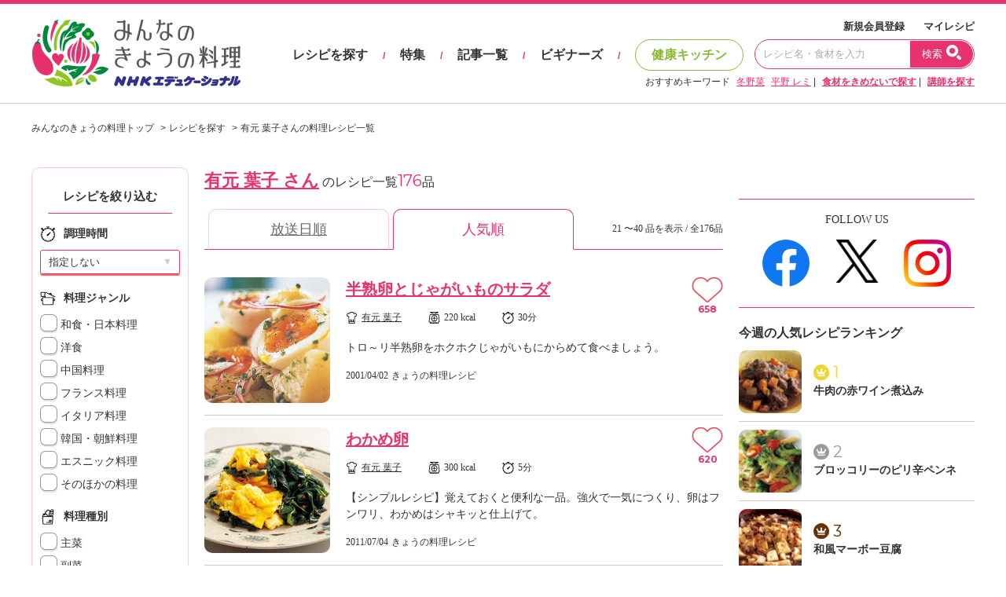

--- FILE ---
content_type: text/html; charset=UTF-8
request_url: https://www.kyounoryouri.jp/teacher/recipe/329?&pg=2
body_size: 13836
content:
<!DOCTYPE html>
<html lang="ja">
<head>
	<meta http-equiv="X-UA-Compatible" content="IE=edge,chrome=1">
<meta charset="UTF-8">
<meta name="viewport" content="width=1200">
<link href="/shared/css/main.css?_=20240819" rel="stylesheet">
<link rel="icon" type="image/vnd.microsoft.icon" href="/shared/img/common/favicon.ico"/>
<link rel="apple-touch-icon" href="/shared/img/common/touch-icon-192x192.png">
<script src="https://code.jquery.com/jquery-3.6.1.min.js"></script>
<link rel="stylesheet" href="/shared/js/lib/swiper-bundle.min.css" />
<script src="/shared/js/lib/swiper-bundle.min.js"></script>
<script src="//cdn.jsdelivr.net/npm/sweetalert2@11"></script>
<script type="text/javascript" src="/shared/src/script/script.js?_=20240806"></script>
<script type="text/javascript">
	var tkn_name = 'csrf_test_name';
	var tkn_val = 'e07bc82cff7b0215b554c443de4921e0';
</script>
<script type="text/javascript">
	window._taboola = window._taboola || [];
	_taboola.push({article:'auto'});
	!function (e, f, u, i) {
		if (!document.getElementById(i)){
			e.async = 1;
			e.src = u;
			e.id = i;
			f.parentNode.insertBefore(e, f);
		}
	}(document.createElement('script'),
		document.getElementsByTagName('script')[0],
		'//cdn.taboola.com/libtrc/kyounoryouri/loader.js',
		'tb_loader_script');
	if(window.performance && typeof window.performance.mark == 'function')
	{window.performance.mark('tbl_ic');}
</script>
		<link rel="canonical" href="https://www.kyounoryouri.jp/teacher/recipe/329?&amp;pg=2">
<!-- Mieruca Optimize Tag -->
<script type="text/javascript" id="mierucaOptimizejs">
window.__optimizeid = window.__optimizeid || [];__optimizeid.push([1582321527]);
(function () {var fjs = document.createElement('script');fjs.type = 'text/javascript';
fjs.async = true;fjs.id = "fjssync";var timestamp = new Date;fjs.src = 'https://opt.mieru-ca.com/service/js/mieruca-optimize.js?v=' + timestamp.getTime();
var x = document.getElementsByTagName('script')[0];x.parentNode.insertBefore(fjs, x);})();
</script>
<!-- End Mieruca Optimize Tag -->	<title>(2ページ目)有元 葉子さんの料理レシピ一覧｜料理家レシピ満載【みんなのきょうの料理】NHK「きょうの料理」で放送のおいしい料理レシピをおとどけ！</title>
	<meta name="description" content="(2ページ目)NHK「きょうの料理」で放送された人気料理家のおいしいレシピや献立が探せる「みんなのきょうの料理」。本格レシピや簡単レシピ、健康レシピを便利に検索！料理ビギナー向けお助け動画も人気です。有元 葉子さんの料理レシピ一覧。">
	<meta name="keywords" content="料理レシピ,レシピ,料理,献立,NHKきょうの料理,みんなのきょうの料理,おいしいレシピ, 簡単レシピ, 時短料理, お弁当, 和食, 洋食, 中華料理, 韓国料理, イタリアン, レシピ動画, 料理ビギナー,有元 葉子 料理レシピ一覧">
	<meta property="og:title" content="(2ページ目)有元 葉子さんの料理レシピ一覧｜料理家レシピ満載【みんなのきょうの料理】NHK「きょうの料理」で放送のおいしい料理レシピをおとどけ！"/>
	<meta property="og:description" content="(2ページ目)NHK「きょうの料理」で放送された人気料理家のおいしいレシピや献立が探せる「みんなのきょうの料理」。本格レシピや簡単レシピ、健康レシピを便利に検索！料理ビギナー向けお助け動画も人気です。有元 葉子さんの料理レシピ一覧。"/>
	<meta property="og:image" content="https://www.kyounoryouri.jp/shared/img/common/og-image.jpg"/>
	<meta property="og:type" content="article"/>
	<meta property="og:site_name" content="みんなのきょうの料理"/>
	<meta property="og:url" content="https://www.kyounoryouri.jp/teacher/recipe/329?&amp;pg=2">
	<!-- FLUX head -->
<script async='async' src="https://flux-cdn.com/client/nhk-ed/flux_kyounoryouri_AS_TM_AT.min.js" type="text/javascript"></script>
<script type="text/javascript">
  var pbjs = pbjs || {};
  pbjs.que = pbjs.que || [];
</script>
<!-- /FLUX head -->
<!-- AdManager head -->
<script async='async' src='https://securepubads.g.doubleclick.net/tag/js/gpt.js'></script>
<script type="text/javascript">
  var googletag = googletag || {};
  googletag.cmd = googletag.cmd || [];
</script>
<!-- /AdManager head -->
<!-- Define callback function -->
<script type="text/javascript">
  var readyBids = {
      prebid: false,
      amazon: false,
      google: false
    };
  var failSafeTimeout = 3e3;
  // when both APS and Prebid have returned, initiate ad request
  var launchAdServer = function () {
      if (!readyBids.amazon || !readyBids.prebid) {
          return;
        }
      requestAdServer();
    };
  var requestAdServer = function () {
      if (!readyBids.google) {
          readyBids.google = true;
          googletag.cmd.push(function () {
              pbjs.que.push(function () {
                  pbjs.setTargetingForGPTAsync();
                });
              apstag.setDisplayBids();
              googletag.pubads().refresh();
            });
        }
    };
</script>
<!-- /Define callback function -->
<!-- Define Slot -->
<script type="text/javascript">
  googletag.cmd.push(function () {
      googletag.defineSlot('/180815892/minkyou.top_rectangle.or.canvasbannar', [[300, 600],[300, 250]], 'div-gpt-ad-1473753481249-0').addService(googletag.pubads());
      googletag.defineSlot('/180815892/minkyou.top_second_side', [300, 250], 'div-gpt-ad-1473753721175-0').addService(googletag.pubads());
      googletag.defineSlot('/180815892/minkyou.top_footer_side', [300, 250], 'div-gpt-ad-1475129175042-0').addService(googletag.pubads());
      googletag.defineSlot('/180815892/minkyo.skyscraper_banner', [160, 600], 'div-gpt-ad-1488870358638-0').addService(googletag.pubads());
      googletag.defineSlot('/180815892/kyounoryouri_アプリ紹介', [300, 250], 'div-gpt-ad-1497860738632-0').addService(googletag.pubads());
      
      googletag.pubads().enableSingleRequest();
      googletag.pubads().disableInitialLoad();
      googletag.enableServices();
      pbjs.que.push(function () {
          pbFlux.prebidBidder();
        });
    });
</script>
<!-- /Define Slot -->
<!-- APS head -->
<script type='text/javascript'>
//load the apstag.js library
!function(a9,a,p,s,t,A,g){if(a[a9])return;function q(c,r){a[a9]._Q.push([c,r])}a[a9]={init:function(){q("i",arguments)},fetchBids:function(){q("f",arguments)},setDisplayBids:function(){},targetingKeys:function(){return[]},_Q:[]};A=p.createElement(s);A.async=!0;A.src=t;g=p.getElementsByTagName(s)[0];g.parentNode.insertBefore(A,g)}("apstag",window,document,"script","//c.amazon-adsystem.com/aax2/apstag.js");
  apstag.init({
      pubID: '93268292-d92c-4f74-9863-4b4c0833cdfd',
      adServer: 'googletag',
      bidTimeout: 2e3
    });
  apstag.fetchBids({
      slots: [
          {
              slotID: 'div-gpt-ad-1473753481249-0',
              slotName: '/180815892/minkyou.top_rectangle.or.canvasbannar',
              sizes: [[300, 600], [300, 250]]
            },
          {
              slotID: 'div-gpt-ad-1473753721175-0',
              slotName: '/180815892/minkyou.top_second_side',
              sizes: [[300, 250]]
            },
          {
              slotID: 'div-gpt-ad-1475129175042-0',
              slotName: '/180815892/minkyou.top_footer_side',
              sizes: [[300, 250]]

            }
        ]
    }, function (bids) {
        googletag.cmd.push(function () {
            readyBids.amazon = true;
            launchAdServer();
          });
      });
</script>
<script type="text/javascript">
  // set failsafe timeout
  setTimeout(function () {
      requestAdServer();
    }, failSafeTimeout);
</script>
		<!-- Begin Mieruca Embed Code -->
<script type="text/javascript" id="mierucajs">
window.__fid = window.__fid || [];__fid.push([556856984]);
(function() {
function mieruca(){if(typeof window.__fjsld != "undefined") return; window.__fjsld = 1; var fjs = document.createElement('script'); fjs.type = 'text/javascript'; fjs.async = true; fjs.id = "fjssync"; var timestamp = new Date;fjs.src = ('https:' == document.location.protocol ? 'https' : 'http') + '://hm.mieru-ca.com/service/js/mieruca-hm.js?v='+ timestamp.getTime(); var x = document.getElementsByTagName('script')[0]; x.parentNode.insertBefore(fjs, x); };
setTimeout(mieruca, 500); document.readyState != "complete" ? (window.attachEvent ? window.attachEvent("onload", mieruca) : window.addEventListener("load", mieruca, false)) : mieruca();
})();
</script>
<!-- End Mieruca Embed Code -->
	</head>
	<body class="pc_detail">
<div id="fb-root"></div>
<script type="text/javascript">(function(d, s, id) {
  var js, fjs = d.getElementsByTagName(s)[0];
  if (d.getElementById(id)) return;
  js = d.createElement(s); js.id = id;
  js.src = "//connect.facebook.net/ja_JP/sdk.js#xfbml=1&version=v2.7";
  fjs.parentNode.insertBefore(js, fjs);
}(document, 'script', 'facebook-jssdk'));</script>
  <!-- Global site tag (gtag.js) - Google Analytics -->
  <script async src="https://www.googletagmanager.com/gtag/js?id=G-TH1LHB0MDH"></script>
  <script>
    window.dataLayer = window.dataLayer || [];
    function gtag(){dataLayer.push(arguments);}
    gtag('js', new Date());

    gtag('config', 'G-TH1LHB0MDH');
  </script>

















<header>
	<div id="header">
		<div class="header-main">
			<div class="header-logo">
								<div class="logo"><a href="/">おいしいレシピを見つけよう。NHKエデュケーショナル「みんなのきょうの料理」</a></div>
							</div>
			<div class="header-navi">
				<div class="navi-top">
					<a href="/login">新規会員登録</a>
					<a href="/action/login">マイレシピ</a>
				</div>
				<div class="navi-main">
					<a href="/recipe" class="navi" data-exec-expandmenu>レシピを探す</a>
					<span class="separate">/</span>
					<a href="/contents/feature_list" class="navi">特集</a>
					<span class="separate">/</span>
					<a href="/contents/post_list" class="navi">記事一覧</a>
					<span class="separate">/</span>
					<a href="/contents/beginners" class="navi">ビギナーズ</a>
					<span class="separate">/</span>
					<a href="/kenko" class="navi health">健康キッチン</a>
					<div class="input">
						<form action="/search/recipe" method="get">
							<input type="text" placeholder="レシピ名・食材を入力" value="" name="keyword">
							<button type="submit">
								<span class="txt">検索</span>
								<span class="ico"></span>
							</button>
						</form>
					</div>
				</div>
				<div class="navi-bottom">
					<span class="label">おすすめキーワード</span>
										<a href="/search/recipe?keyword=冬野菜" class="a-line">冬野菜</a>
										<a href="/teacher/detail/312" class="a-line">平野 レミ</a>
										| <a href="/search/recipe" class="a-line"><strong>食材をきめないで探す</strong></a>
					| <a href="/teacher" class="a-line"><strong>講師を探す</strong></a>
				</div>

			</div>
		</div>
	</div><!-- #header -->
</header>


<div id="container">
	<div class="breadcrumbs">
		<ol itemscope="" itemtype="http://schema.org/BreadcrumbList">
			<li itemprop="itemListElement" itemscope="" itemtype="http://schema.org/ListItem"><a itemprop="item"
																								 href="/"><span
						itemprop="name">みんなのきょうの料理トップ</span></a>
				<meta itemprop="position" content="1">
			</li>
			<li itemprop="itemListElement" itemscope="" itemtype="http://schema.org/ListItem"><a itemprop="item"
																								 href="/teacher"><span
						itemprop="name">レシピを探す</span></a>
				<meta itemprop="position" content="2">
			</li>
			<li itemprop="itemListElement" itemscope="" itemtype="http://schema.org/ListItem"><a itemprop="item"
																								 href=""><span
						itemprop="name">有元 葉子さんの料理レシピ一覧</span></a>
				<meta itemprop="position" content="3">
			</li>
		</ol>
	</div><!-- /.breadcrumbs -->
	<div id="main-row">
		<div id="main-col">


			<div class="recipe--sort-row">
				<div class="recipe--sort-ctrl">
	<div class="recipe--sort-box">
		<div class="recipe--sort-ttl">
			<h4 class="ttl">レシピを絞り込む</h4>
		</div>
		<form action="/teacher/recipe/329" id="recipeform" method="GET" accept-charset="utf-8">
				<div class="recipe--sort-formset">
			<div class="recipe--sort-subttl">
				<h5 class="ttl ttl-time">調理時間</h5>
			</div>
			<div class="recipe--sort-formctrl">
				<div class="def-c-select full">
					<select name="timeclass">
						<option value="0" selected>指定しない</option>
						<option value="1" >15分以内</option>
						<option value="2" >30分以内</option>
						<option value="3" >1時間未満</option>
						<option value="4" >1時間以上</option>
					</select>
					<span class="arrow">▼</span>
				</div>
			</div>
		</div>
		<div class="recipe--sort-formset">
			<div class="recipe--sort-subttl">
				<h5 class="ttl ttl-genre">料理ジャンル</h5>
			</div>
			<div class="recipe--sort-formctrl">
				<div class="check-block">
					<label class="c-check">
						<input type="checkbox" name="genre[]" value="1" >
							和食・日本料理
					</label>
				</div>
				<div class="check-block">
					<label class="c-check">
						<input type="checkbox" name="genre[]" value="2" >
							洋食
					</label>
				</div>
				<div class="check-block">
					<label class="c-check">
						<input type="checkbox" name="genre[]" value="3" >
							中国料理
					</label>
				</div>
				<div class="check-block">
					<label class="c-check">
						<input type="checkbox" name="genre[]" value="8" >
							フランス料理
					</label>
				</div>
				<div class="check-block">
					<label class="c-check">
						<input type="checkbox" name="genre[]" value="7" >
							イタリア料理
					</label>
				</div>
				<div class="check-block">
					<label class="c-check">
						<input type="checkbox" name="genre[]" value="4" >
							韓国・朝鮮料理
					</label>
				</div>
				<div class="check-block">
					<label class="c-check">
						<input type="checkbox" name="genre[]" value="5" >
							エスニック料理
					</label>
				</div>
				<div class="check-block">
					<label class="c-check">
						<input type="checkbox" name="genre[]" value="6" >
							そのほかの料理
					</label>
				</div>
			</div>
		</div>
		<div class="recipe--sort-formset">
			<div class="recipe--sort-subttl">
				<h5 class="ttl ttl-category">料理種別</h5>
			</div>
			<div class="recipe--sort-formctrl">
				<div class="check-block">
					<label class="c-check">
						<input type="checkbox" name="cate[]" value="2" >
							主菜
					</label>
				</div>
				<div class="check-block">
					<label class="c-check">
						<input type="checkbox" name="cate[]" value="3" >
							副菜
					</label>
				</div>
				<div class="check-block">
					<label class="c-check">
						<input type="checkbox" name="cate[]" value="4" >
							ご飯もの・丼
					</label>
				</div>
				<div class="check-block">
					<label class="c-check">
						<input type="checkbox" name="cate[]" value="5" >
							汁物・スープ
					</label>
				</div>
				<div class="check-block">
					<label class="c-check">
						<input type="checkbox" name="cate[]" value="6" >
							お菓子・デザート・パン
					</label>
				</div>
				<div class="check-block">
					<label class="c-check">
						<input type="checkbox" name="cate[]" value="7" >
							保存食・常備菜
					</label>
				</div>
				<div class="check-block">
					<label class="c-check">
						<input type="checkbox" name="cate[]" value="8" >
							めん・パスタ
					</label>
				</div>
				<div class="check-block">
					<label class="c-check">
						<input type="checkbox" name="cate[]" value="9" >
							弁当
					</label>
				</div>
			</div>
		</div>
					<div class="recipe--sort-formset">
				<div class="recipe--sort-subttl">
					<h5 class="ttl ttl-calorie">カロリー</h5>
				</div>
				<div class="recipe--sort-formctrl" data-rangeselect>
					<div class="def-c-select thin">
						<select name="calorie_min" data-rangeselect-lower>
							<option value="0"
									data-rangeselect-val="0" selected>下限なし
							</option>
							<option value="1"
									data-rangeselect-val="100" >
								100kcal以上
							</option>
							<option value="2"
									data-rangeselect-val="500" >
								500kcal以上
							</option>
							<option value="3"
									data-rangeselect-val="800" >
								800kcal以上
							</option>
						</select>
						<span class="arrow">▼</span>
					</div>
					<div class="select-separate">〜</div>
					<div class="def-c-select thin">
						<select name="calorie_max"" data-rangeselect-upper>
						<option value="1"
								data-rangeselect-val="99" >
							100kcal未満
						</option>
						<option value="2"
								data-rangeselect-val="499" >
							500kcal未満
						</option>
						<option value="3"
								data-rangeselect-val="799" >
							800kcal未満
						</option>
						<option value="0"
								data-rangeselect-val="50000" selected>上限なし
						</option>
						</select>
						<span class="arrow">▼</span>
					</div>
				</div>
			</div>
		
					<div class="recipe--sort-formset">
				<div class="recipe--sort-subttl">
					<h5 class="ttl ttl-type">レシピの種類</h5>
				</div>
				<div class="recipe--sort-formctrl">
					<!-- きょうの料理レシピ -->
					<div class="check-block">
						<label class="c-check">
							<input type="checkbox" name="kind[]"
								value="1" >
							きょうの料理						</label>
					</div>

					<!-- きょうの料理ビギナーズレシピ -->
					<div class="check-block">
						<label class="c-check multi">
							<input type="checkbox" name="kind[]"
								 value="2" >
							きょうの料理ビギナーズ						</label>
					</div>

					<!-- スペシャルレシピ -->
					<div class="check-block">
						<label class="c-check">
															<input type="checkbox" name="kind[]"
									value="4" >
														みんなのきょうの料理						</label>
					</div>

					<!-- きょうの健康レシピ -->
					<div class="check-block">
						<label class="c-check">
							<input type="checkbox" name="kind[]"
								value="3" >
							きょうの健康						</label>
					</div>

					<!-- 平野レミの早わざレシピ！ -->
					<div class="check-block">
						<label class="c-check">
							<input type="checkbox" name="kind[]"
								value="40" >
							平野レミの早わざレシピ！						</label>
					</div>

					<!-- グレーテルのかまど -->
					<div class="check-block">
						<label class="c-check">
							<input type="checkbox" name="kind[]" value="7" >
							グレーテルのかまど						</label>
					</div>

				</div>
			</div>
		
					<div class="recipe--sort-formset">
				<div class="recipe--sort-subttl">
					<h5 class="ttl ttl-program">放送日</h5>
				</div>
				<div class="recipe--sort-formctrl">
					<div class="def-c-select full">
						<select name="year">
							<option value="">年を選択</option>
							<option value="2005" >それ以前</option>
															<option value="2006" >2006年
								</option>
															<option value="2007" >2007年
								</option>
															<option value="2008" >2008年
								</option>
															<option value="2009" >2009年
								</option>
															<option value="2010" >2010年
								</option>
															<option value="2011" >2011年
								</option>
															<option value="2012" >2012年
								</option>
															<option value="2013" >2013年
								</option>
															<option value="2014" >2014年
								</option>
															<option value="2015" >2015年
								</option>
															<option value="2016" >2016年
								</option>
															<option value="2017" >2017年
								</option>
															<option value="2018" >2018年
								</option>
															<option value="2019" >2019年
								</option>
															<option value="2020" >2020年
								</option>
															<option value="2021" >2021年
								</option>
															<option value="2022" >2022年
								</option>
															<option value="2023" >2023年
								</option>
															<option value="2024" >2024年
								</option>
															<option value="2025" >2025年
								</option>
															<option value="2026" >2026年
								</option>
													</select>
						<span class="arrow">▼</span>
					</div>
				</div>
				<div class="recipe--sort-formctrl">
					<div class="def-c-select full">
						<select name="month">
							<option value="">月を選択</option>
							<option value="1" >1月</option>
							<option value="2" >2月</option>
							<option value="3" >3月</option>
							<option value="4" >4月</option>
							<option value="5" >5月</option>
							<option value="6" >6月</option>
							<option value="7" >7月</option>
							<option value="8" >8月</option>
							<option value="9" >9月</option>
							<option value="10" >10月</option>
							<option value="11" >11月</option>
							<option value="12" >12月</option>
						</select>
						<span class="arrow">▼</span>
					</div>
				</div>
			</div>
				<div class="recipe--sort-submit">
			<button type="submit" class="btn btn-block btn-3d inverse">この条件で検索する</button>
			<div class="reset-link">
									<a href="/search/recipe" class="a-line">条件リセット</a>
							</div>
		</div>
								</form>					<div class="recipe--sort-ttl">
				<h4 class="ttl">講師名で検索</h4>
			</div>
			<div class="recipe--sort-link">
				<a href="/teacher" class="a-line">最近、番組に出演した<br>講師＆レシピ</a>
			</div>
			<div class="recipe--sort-subttl">
				<h5 class="ttl ttl-creator">講師名</h5>
			</div>
			<div class="recipe--sort-namematrix">
										<div class="row">
										<a href="/teacher/search?kana=1" class="col a-line">あ</a>
															<a href="/teacher/search?kana=2" class="col a-line">か</a>
															<a href="/teacher/search?kana=3" class="col a-line">さ</a>
															<a href="/teacher/search?kana=4" class="col a-line">た</a>
															<a href="/teacher/search?kana=5" class="col a-line">な</a>
										</div>
															<div class="row">
										<a href="/teacher/search?kana=6" class="col a-line">は</a>
															<a href="/teacher/search?kana=7" class="col a-line">ま</a>
															<a href="/teacher/search?kana=8" class="col a-line">や</a>
															<a href="/teacher/search?kana=9" class="col a-line">ら</a>
															<a href="/teacher/search?kana=10" class="col a-line">わ</a>
										</div>
												</div>
			</div>
		<div class="recipe--sort-banner">
		<!-- /180815892/minkyo.skyscraper_banner -->
		<div id='div-gpt-ad-1488870358638-0' style='height:600px; width:160px;'>
			<script>
				googletag.cmd.push(function() { googletag.display('div-gpt-ad-1488870358638-0'); });
			</script>
		</div>
	</div>
</div>
				<div class="recipe--sort-value">


					<div class="recipe--category-list-heading">
						<div class="hd-ttl">
							<h1 class="ttl"><span class="name">有元 葉子 さん</span> のレシピ一覧<span
									class="num">176</span>品</h1>
						</div>
					</div>


					<div class="mk-tabset">
						<div class="mk-tab-tabs">
															<a href="/teacher/recipe/329?order_type=1"
								class="mk-tab">放送日順</a>
														<a href="/teacher/recipe/329?order_type=0"
							   class="mk-tab active">人気順</a>
							
							<span class="mk-tab-info">21								〜40								品を表示 / 全176品</span>
						</div>
						<div class="mk-tab-contents">
																								<div class="recipe--category-recipe"
										 data-url="/recipe/5355_半熟卵とじゃがいものサラダ.html">
										<div class="thumb"><img src="/upfile/r/l_1200896115_9913.jpg?bustcache=1356573814" data-outerfix-img
																alt="半熟卵とじゃがいものサラダ"></div>
										<div class="value">
											<div class="recipe-name"><a
													href="/recipe/5355_半熟卵とじゃがいものサラダ.html">半熟卵とじゃがいものサラダ</a>
											</div>
											<div class="recipe-set">
																									<span class="recipe recipe-creator"><a
															href="/teacher/detail/329"
															class="a-line">有元 葉子</a></span>
																																					<span class="recipe recipe-calorie">220														kcal</span>
																																					<span class="recipe recipe-time">30分</span>
																								<br>
																							</div>
											<p>トロ～リ半熟卵をホクホクじゃがいもにからめて食べましょう。</p>
											<div class="info-detail">
												<span class="static-date">2001/04/02</span>
												<span class="static-name">きょうの料理レシピ</span>
											</div>
											<div class="add-myrecipe">
																									<div class="heart"><span class="icon icon-heart-lg-off"></span>
													</div>
																								<div class="num">658</div>
											</div>
										</div>
									</div><!-- /.recipe--category-recipe -->
																	<div class="recipe--category-recipe"
										 data-url="/recipe/13615_わかめ卵.html">
										<div class="thumb"><img src="/upfile/r/new_s_13615_79160.jpg?bustcache=1528856851" data-outerfix-img
																alt="わかめ卵"></div>
										<div class="value">
											<div class="recipe-name"><a
													href="/recipe/13615_わかめ卵.html">わかめ卵</a>
											</div>
											<div class="recipe-set">
																									<span class="recipe recipe-creator"><a
															href="/teacher/detail/329"
															class="a-line">有元 葉子</a></span>
																																					<span class="recipe recipe-calorie">300														kcal</span>
																																					<span class="recipe recipe-time">5分</span>
																								<br>
																							</div>
											<p>【シンプルレシピ】覚えておくと便利な一品。強火で一気につくり、卵はフンワリ、わかめはシャキッと仕上げて。</p>
											<div class="info-detail">
												<span class="static-date">2011/07/04</span>
												<span class="static-name">きょうの料理レシピ</span>
											</div>
											<div class="add-myrecipe">
																									<div class="heart"><span class="icon icon-heart-lg-off"></span>
													</div>
																								<div class="num">620</div>
											</div>
										</div>
									</div><!-- /.recipe--category-recipe -->
																	<div class="recipe--category-recipe"
										 data-url="/recipe/12929_ミニトマトのマリネ.html">
										<div class="thumb"><img src="/upfile/r/new_s_12929_87080.jpg?bustcache=1528856536" data-outerfix-img
																alt="ミニトマトのマリネ"></div>
										<div class="value">
											<div class="recipe-name"><a
													href="/recipe/12929_ミニトマトのマリネ.html">ミニトマトのマリネ</a>
											</div>
											<div class="recipe-set">
																									<span class="recipe recipe-creator"><a
															href="/teacher/detail/329"
															class="a-line">有元 葉子</a></span>
																																					<span class="recipe recipe-calorie">90														kcal</span>
																																					<span class="recipe recipe-time">15分</span>
																								<br>
																							</div>
											<p>甘酸っぱい酢につけるだけででき上がり。つけたてはもちろん、時間がたって中まで味がしみたものも美味。</p>
											<div class="info-detail">
												<span class="static-date">2010/08/03</span>
												<span class="static-name">きょうの料理レシピ</span>
											</div>
											<div class="add-myrecipe">
																									<div class="heart"><span class="icon icon-heart-lg-off"></span>
													</div>
																								<div class="num">619</div>
											</div>
										</div>
									</div><!-- /.recipe--category-recipe -->
																	<div class="recipe--category-recipe"
										 data-url="/recipe/15219_ひじきのにんにく炒め.html">
										<div class="thumb"><img src="/upfile/r/new_s_15219_46983.jpg?bustcache=1528857235" data-outerfix-img
																alt="ひじきのにんにく炒め"></div>
										<div class="value">
											<div class="recipe-name"><a
													href="/recipe/15219_ひじきのにんにく炒め.html">ひじきのにんにく炒め</a>
											</div>
											<div class="recipe-set">
																									<span class="recipe recipe-creator"><a
															href="/teacher/detail/329"
															class="a-line">有元 葉子</a></span>
																																					<span class="recipe recipe-calorie">90														kcal</span>
																																					<span class="recipe recipe-time">25分</span>
																								<br>
																							</div>
											<p>オリーブ油でにんにく炒めにしておくと、利用範囲が広がります。程よい堅さに戻してサッと炒め、すぐにバットで冷ましましょう。食べごたえのある長ひじきがおすすめですよ。</p>
											<div class="info-detail">
												<span class="static-date">2012/04/09</span>
												<span class="static-name">きょうの料理レシピ</span>
											</div>
											<div class="add-myrecipe">
																									<div class="heart"><span class="icon icon-heart-lg-off"></span>
													</div>
																								<div class="num">584</div>
											</div>
										</div>
									</div><!-- /.recipe--category-recipe -->
																	<div class="recipe--category-recipe"
										 data-url="/recipe/42334_春キャベツと油揚げのしょうゆ炒め.html">
										<div class="thumb"><img src="/upfile/r/new_s_1518672812_1528.jpg?bustcache=1518672813" data-outerfix-img
																alt="春キャベツと油揚げのしょうゆ炒め"></div>
										<div class="value">
											<div class="recipe-name"><a
													href="/recipe/42334_春キャベツと油揚げのしょうゆ炒め.html">春キャベツと油揚げのしょうゆ炒め</a>
											</div>
											<div class="recipe-set">
																									<span class="recipe recipe-creator"><a
															href="/teacher/detail/329"
															class="a-line">有元 葉子</a></span>
																																					<span class="recipe recipe-calorie">130														kcal</span>
																																					<span class="recipe recipe-time">10分</span>
																								<br>
																							</div>
											<p>にんにくの香りを移した油でカリッと焼いた油揚げは、肉や魚介にも負けないおいしさ。豆板醤としょうゆで香ばしい風味をつけたところにキャベツを加えてサッと混ぜ、スピーディーに仕上げます。</p>
											<div class="info-detail">
												<span class="static-date">2018/03/05</span>
												<span class="static-name">きょうの料理レシピ</span>
											</div>
											<div class="add-myrecipe">
																									<div class="heart"><span class="icon icon-heart-lg-off"></span>
													</div>
																								<div class="num">579</div>
											</div>
										</div>
									</div><!-- /.recipe--category-recipe -->
																	<div class="recipe--category-recipe"
										 data-url="/recipe/13612_あじねぎ.html">
										<div class="thumb"><img src="/upfile/r/new_s_13612_49200.jpg?bustcache=1528856850" data-outerfix-img
																alt="あじねぎ"></div>
										<div class="value">
											<div class="recipe-name"><a
													href="/recipe/13612_あじねぎ.html">あじねぎ</a>
											</div>
											<div class="recipe-set">
																									<span class="recipe recipe-creator"><a
															href="/teacher/detail/329"
															class="a-line">有元 葉子</a></span>
																																					<span class="recipe recipe-calorie">230														kcal</span>
																																					<span class="recipe recipe-time">15分</span>
																								<br>
																							</div>
											<p>【夏のシンプルレシピ】あじのうまみがたっぷりしみ込んだねぎもおいしい！ご飯にぴったりの夏おかずです。</p>
											<div class="info-detail">
												<span class="static-date">2011/07/04</span>
												<span class="static-name">きょうの料理レシピ</span>
											</div>
											<div class="add-myrecipe">
																									<div class="heart"><span class="icon icon-heart-lg-off"></span>
													</div>
																								<div class="num">574</div>
											</div>
										</div>
									</div><!-- /.recipe--category-recipe -->
																	<div class="recipe--category-recipe"
										 data-url="/recipe/602264_切り干し大根と豚肉の炒め物.html">
										<div class="thumb"><img src="/upfile/r/rs_602264.jpg?bustcache=1650261024" data-outerfix-img
																alt="切り干し大根と豚肉の炒め物"></div>
										<div class="value">
											<div class="recipe-name"><a
													href="/recipe/602264_切り干し大根と豚肉の炒め物.html">切り干し大根と豚肉の炒め物</a>
											</div>
											<div class="recipe-set">
																									<span class="recipe recipe-creator"><a
															href="/teacher/detail/329"
															class="a-line">有元 葉子</a></span>
																																					<span class="recipe recipe-calorie">230														kcal</span>
																																					<span class="recipe recipe-time">10分</span>
																								<br>
																							</div>
											<p>豚肉のうまみと脂を吸った切り干し大根が絶品！素材が際立つシンプルな味つけに。</p>
											<div class="info-detail">
												<span class="static-date">2022/05/10</span>
												<span class="static-name">きょうの料理レシピ</span>
											</div>
											<div class="add-myrecipe">
																									<div class="heart"><span class="icon icon-heart-lg-off"></span>
													</div>
																								<div class="num">473</div>
											</div>
										</div>
									</div><!-- /.recipe--category-recipe -->
																	<div class="recipe--category-recipe"
										 data-url="/recipe/5548_ソーダブレッド.html">
										<div class="thumb"><img src="/upfile/r/l_1204176839_7912.jpg?bustcache=1356573814" data-outerfix-img
																alt="ソーダブレッド"></div>
										<div class="value">
											<div class="recipe-name"><a
													href="/recipe/5548_ソーダブレッド.html">ソーダブレッド</a>
											</div>
											<div class="recipe-set">
																									<span class="recipe recipe-creator"><a
															href="/teacher/detail/329"
															class="a-line">有元 葉子</a></span>
																																					<span class="recipe recipe-calorie">420														kcal</span>
																																					<span class="recipe recipe-time">60分</span>
																								<br>
																							</div>
											<p>アイルランドの家庭でつくられる素朴なパン。表面はビスケットのようにサックリで、中はしっとり柔らかです。</p>
											<div class="info-detail">
												<span class="static-date">2007/03/08</span>
												<span class="static-name">きょうの料理レシピ</span>
											</div>
											<div class="add-myrecipe">
																									<div class="heart"><span class="icon icon-heart-lg-off"></span>
													</div>
																								<div class="num">473</div>
											</div>
										</div>
									</div><!-- /.recipe--category-recipe -->
																	<div class="recipe--category-recipe"
										 data-url="/recipe/3360_ぶりのカルパッチョ.html">
										<div class="thumb"><img src="/upfile/r/2006020460141.jpg?bustcache=1356573809" data-outerfix-img
																alt="ぶりのカルパッチョ"></div>
										<div class="value">
											<div class="recipe-name"><a
													href="/recipe/3360_ぶりのカルパッチョ.html">ぶりのカルパッチョ</a>
											</div>
											<div class="recipe-set">
																									<span class="recipe recipe-creator"><a
															href="/teacher/detail/329"
															class="a-line">有元 葉子</a></span>
																																					<span class="recipe recipe-calorie">270														kcal</span>
																																					<span class="recipe recipe-time">10分</span>
																								<br>
																							</div>
											<p>脂のよくのった寒ぶりをごくシンプルに味わいます。赤たまねぎのちょっとツンとくる辛みがさわやか。</p>
											<div class="info-detail">
												<span class="static-date">2006/01/30</span>
												<span class="static-name">きょうの料理レシピ</span>
											</div>
											<div class="add-myrecipe">
																									<div class="heart"><span class="icon icon-heart-lg-off"></span>
													</div>
																								<div class="num">463</div>
											</div>
										</div>
									</div><!-- /.recipe--category-recipe -->
																	<div class="recipe--category-recipe"
										 data-url="/recipe/603463_有元家の肉みそ.html">
										<div class="thumb"><img src="/upfile/r/rs_603463.jpg?bustcache=1681977066" data-outerfix-img
																alt="有元家の肉みそ"></div>
										<div class="value">
											<div class="recipe-name"><a
													href="/recipe/603463_有元家の肉みそ.html">有元家の肉みそ</a>
											</div>
											<div class="recipe-set">
																									<span class="recipe recipe-creator"><a
															href="/teacher/detail/329"
															class="a-line">有元 葉子</a></span>
																																					<span class="recipe recipe-calorie">1100														kcal</span>
																																					<span class="recipe recipe-time">25分</span>
																								<br>
																							</div>
											<p>甘さ控えめでみその風味がたった肉みそ。ひき肉を香ばしい香りがしてくるまでよく炒めてから、コトコト煮込んで味を含ませるのが、おいしさの秘けつです。</p>
											<div class="info-detail">
												<span class="static-date">2023/05/08</span>
												<span class="static-name">きょうの料理レシピ</span>
											</div>
											<div class="add-myrecipe">
																									<div class="heart"><span class="icon icon-heart-lg-off"></span>
													</div>
																								<div class="num">440</div>
											</div>
										</div>
									</div><!-- /.recipe--category-recipe -->
																	<div class="recipe--category-recipe"
										 data-url="/recipe/21704_パプリカチキングリル.html">
										<div class="thumb"><img src="/upfile/r/new_s_1488442067_960.jpg?bustcache=1488442068" data-outerfix-img
																alt="パプリカチキングリル"></div>
										<div class="value">
											<div class="recipe-name"><a
													href="/recipe/21704_パプリカチキングリル.html">パプリカチキングリル</a>
											</div>
											<div class="recipe-set">
																									<span class="recipe recipe-creator"><a
															href="/teacher/detail/329"
															class="a-line">有元 葉子</a></span>
																																					<span class="recipe recipe-calorie">350														kcal</span>
																																					<span class="recipe recipe-time">40分</span>
																								<br>
																							</div>
											<p>赤パプリカをペースト状にして鶏肉をマリネし、シンプルに焼いた一品です。</p>
											<div class="info-detail">
												<span class="static-date">2016/07/11</span>
												<span class="static-name">きょうの料理レシピ</span>
											</div>
											<div class="add-myrecipe">
																									<div class="heart"><span class="icon icon-heart-lg-off"></span>
													</div>
																								<div class="num">439</div>
											</div>
										</div>
									</div><!-- /.recipe--category-recipe -->
																	<div class="recipe--category-recipe"
										 data-url="/recipe/12281_れんこんの炒め煮.html">
										<div class="thumb"><img src="/upfile/r/rs_12281.jpg?bustcache=1637233647" data-outerfix-img
																alt="れんこんの炒め煮"></div>
										<div class="value">
											<div class="recipe-name"><a
													href="/recipe/12281_れんこんの炒め煮.html">れんこんの炒め煮</a>
											</div>
											<div class="recipe-set">
																									<span class="recipe recipe-creator"><a
															href="/teacher/detail/329"
															class="a-line">有元 葉子</a></span>
																																					<span class="recipe recipe-calorie">180														kcal</span>
																																					<span class="recipe recipe-time">15分</span>
																								<br>
																							</div>
											<p>縦に切ったれんこんは歯ごたえが楽しめます。しょうゆは控えめで、少し酸味をきかせると、おいしさが引き立ちます。</p>
											<div class="info-detail">
												<span class="static-date">2009/12/16</span>
												<span class="static-name">きょうの料理レシピ</span>
											</div>
											<div class="add-myrecipe">
																									<div class="heart"><span class="icon icon-heart-lg-off"></span>
													</div>
																								<div class="num">424</div>
											</div>
										</div>
									</div><!-- /.recipe--category-recipe -->
																	<div class="recipe--category-recipe"
										 data-url="/recipe/5373_ふきと油揚げの炒め煮.html">
										<div class="thumb"><img src="/upfile/r/l_1200904242_1956.jpg?bustcache=1356573814" data-outerfix-img
																alt="ふきと油揚げの炒め煮"></div>
										<div class="value">
											<div class="recipe-name"><a
													href="/recipe/5373_ふきと油揚げの炒め煮.html">ふきと油揚げの炒め煮</a>
											</div>
											<div class="recipe-set">
																									<span class="recipe recipe-creator"><a
															href="/teacher/detail/329"
															class="a-line">有元 葉子</a></span>
																																					<span class="recipe recipe-calorie">120														kcal</span>
																																					<span class="recipe recipe-time">10分</span>
																								<br>
																							</div>
											<p>ほろ苦く、シャキシャキしたふきのおかずは、はし休めにほっとする味です。</p>
											<div class="info-detail">
												<span class="static-date">2003/04/10</span>
												<span class="static-name">きょうの料理レシピ</span>
											</div>
											<div class="add-myrecipe">
																									<div class="heart"><span class="icon icon-heart-lg-off"></span>
													</div>
																								<div class="num">423</div>
											</div>
										</div>
									</div><!-- /.recipe--category-recipe -->
																	<div class="recipe--category-recipe"
										 data-url="/recipe/10990_野菜とツナのサンドイッチ.html">
										<div class="thumb"><img src="/upfile/r/new_s_1570500937_6902.jpg?bustcache=1570500937" data-outerfix-img
																alt="野菜とツナのサンドイッチ"></div>
										<div class="value">
											<div class="recipe-name"><a
													href="/recipe/10990_野菜とツナのサンドイッチ.html">野菜とツナのサンドイッチ</a>
											</div>
											<div class="recipe-set">
																									<span class="recipe recipe-creator"><a
															href="/teacher/detail/329"
															class="a-line">有元 葉子</a></span>
																																					<span class="recipe recipe-calorie">200														kcal</span>
																																					<span class="recipe recipe-time">30分</span>
																								<br>
																							</div>
											<p>基本を押さえれば、上手につくれます。ツナの代わりに卵ペーストをはさむのもおすすめ。</p>
											<div class="info-detail">
												<span class="static-date">2009/04/27</span>
												<span class="static-name">きょうの料理レシピ</span>
											</div>
											<div class="add-myrecipe">
																									<div class="heart"><span class="icon icon-heart-lg-off"></span>
													</div>
																								<div class="num">412</div>
											</div>
										</div>
									</div><!-- /.recipe--category-recipe -->
																	<div class="recipe--category-recipe"
										 data-url="/recipe/604471_菜の花のパスタ.html">
										<div class="thumb"><img src="/upfile/r/rs_604471.jpg?bustcache=1710734199" data-outerfix-img
																alt="菜の花のパスタ"></div>
										<div class="value">
											<div class="recipe-name"><a
													href="/recipe/604471_菜の花のパスタ.html">菜の花のパスタ</a>
											</div>
											<div class="recipe-set">
																									<span class="recipe recipe-creator"><a
															href="/teacher/detail/329"
															class="a-line">有元 葉子</a></span>
																																					<span class="recipe recipe-calorie">360														kcal</span>
																																					<span class="recipe recipe-time">20分</span>
																								<br>
																							</div>
											<p>菜の花のほろ苦さや力強い味わい、香りをそのまま閉じ込めたパスタ。手をかけすぎず、旬のおいしさを素直に楽しむ一皿です。</p>
											<div class="info-detail">
												<span class="static-date">2024/04/02</span>
												<span class="static-name">きょうの料理レシピ</span>
											</div>
											<div class="add-myrecipe">
																									<div class="heart"><span class="icon icon-heart-lg-off"></span>
													</div>
																								<div class="num">380</div>
											</div>
										</div>
									</div><!-- /.recipe--category-recipe -->
																	<div class="recipe--category-recipe"
										 data-url="/recipe/18020_栗きんとん.html">
										<div class="thumb"><img src="/upfile/r/new_s_18020_64322.jpg?bustcache=1528857701" data-outerfix-img
																alt="栗きんとん"></div>
										<div class="value">
											<div class="recipe-name"><a
													href="/recipe/18020_栗きんとん.html">栗きんとん</a>
											</div>
											<div class="recipe-set">
																									<span class="recipe recipe-creator"><a
															href="/teacher/detail/329"
															class="a-line">有元 葉子</a></span>
																																					<span class="recipe recipe-calorie">1490														kcal</span>
																																					<span class="recipe recipe-time">30分</span>
																								<br>
																							</div>
											<p>おせち料理の中でもひときわ鮮やかな、金塊のように黄金色に練り上げたきんとん。さつまいもの皮は惜しげなく厚めにむいてかりんとうにするという「お楽しみ」もあります。お正月ならずともおやつとしても使えるので、たっぷりつくって損はありませんよ！</p>
											<div class="info-detail">
												<span class="static-date">2012/12/10</span>
												<span class="static-name">きょうの料理レシピ</span>
											</div>
											<div class="add-myrecipe">
																									<div class="heart"><span class="icon icon-heart-lg-off"></span>
													</div>
																								<div class="num">376</div>
											</div>
										</div>
									</div><!-- /.recipe--category-recipe -->
																	<div class="recipe--category-recipe"
										 data-url="/recipe/12287_りんごかん.html">
										<div class="thumb"><img src="/upfile/r/l_1296098801_9609.jpg?bustcache=1356573826" data-outerfix-img
																alt="りんごかん"></div>
										<div class="value">
											<div class="recipe-name"><a
													href="/recipe/12287_りんごかん.html">りんごかん</a>
											</div>
											<div class="recipe-set">
																									<span class="recipe recipe-creator"><a
															href="/teacher/detail/329"
															class="a-line">有元 葉子</a></span>
																																					<span class="recipe recipe-calorie">530														kcal</span>
																																					<span class="recipe recipe-time">60分</span>
																								<br>
																							</div>
											<p>ほのかなピンク色でおせちを華やかに彩るデザート。甘酸っぱく、プルンとした食感で、あとを引くおいしさです。</p>
											<div class="info-detail">
												<span class="static-date">2009/12/16</span>
												<span class="static-name">きょうの料理レシピ</span>
											</div>
											<div class="add-myrecipe">
																									<div class="heart"><span class="icon icon-heart-lg-off"></span>
													</div>
																								<div class="num">373</div>
											</div>
										</div>
									</div><!-- /.recipe--category-recipe -->
																	<div class="recipe--category-recipe"
										 data-url="/recipe/3362_豚肉の土鍋蒸し.html">
										<div class="thumb"><img src="/upfile/r/2006020480141.jpg?bustcache=1356573809" data-outerfix-img
																alt="豚肉の土鍋蒸し"></div>
										<div class="value">
											<div class="recipe-name"><a
													href="/recipe/3362_豚肉の土鍋蒸し.html">豚肉の土鍋蒸し</a>
											</div>
											<div class="recipe-set">
																									<span class="recipe recipe-creator"><a
															href="/teacher/detail/329"
															class="a-line">有元 葉子</a></span>
																																					<span class="recipe recipe-calorie">250														kcal</span>
																																					<span class="recipe recipe-time">25分</span>
																								<br>
																							</div>
											<p>たっぷりの野菜も、蒸すことでかさが減って、たくさん食べられます。シンプルに食材のおいしさを味わえますよ。</p>
											<div class="info-detail">
												<span class="static-date">2006/01/31</span>
												<span class="static-name">きょうの料理レシピ</span>
											</div>
											<div class="add-myrecipe">
																									<div class="heart"><span class="icon icon-heart-lg-off"></span>
													</div>
																								<div class="num">368</div>
											</div>
										</div>
									</div><!-- /.recipe--category-recipe -->
																	<div class="recipe--category-recipe"
										 data-url="/recipe/15152_わかめのねぎしょうゆ炒め.html">
										<div class="thumb"><img src="/upfile/r/new_s_15152_76121.jpg?bustcache=1528857200" data-outerfix-img
																alt="わかめのねぎしょうゆ炒め"></div>
										<div class="value">
											<div class="recipe-name"><a
													href="/recipe/15152_わかめのねぎしょうゆ炒め.html">わかめのねぎしょうゆ炒め</a>
											</div>
											<div class="recipe-set">
																									<span class="recipe recipe-creator"><a
															href="/teacher/detail/329"
															class="a-line">有元 葉子</a></span>
																																					<span class="recipe recipe-calorie">160														kcal</span>
																																					<span class="recipe recipe-time">10分</span>
																								<br>
																							</div>
											<p>焼き目をつけたねぎにしょうゆをジュッと回しかけ、わかめをプラス！これだけで、ご飯のすすむおかずが簡単に出来上がり！</p>
											<div class="info-detail">
												<span class="static-date">2012/04/09</span>
												<span class="static-name">きょうの料理レシピ</span>
											</div>
											<div class="add-myrecipe">
																									<div class="heart"><span class="icon icon-heart-lg-off"></span>
													</div>
																								<div class="num">366</div>
											</div>
										</div>
									</div><!-- /.recipe--category-recipe -->
																	<div class="recipe--category-recipe"
										 data-url="/recipe/5370_菜の花とあじのレモンドレッシング.html">
										<div class="thumb"><img src="/upfile/r/l_1200901370_9316.jpg?bustcache=1356573814" data-outerfix-img
																alt="菜の花とあじのレモンドレッシング"></div>
										<div class="value">
											<div class="recipe-name"><a
													href="/recipe/5370_菜の花とあじのレモンドレッシング.html">菜の花とあじのレモンドレッシング</a>
											</div>
											<div class="recipe-set">
																									<span class="recipe recipe-creator"><a
															href="/teacher/detail/329"
															class="a-line">有元 葉子</a></span>
																																					<span class="recipe recipe-calorie">200														kcal</span>
																																					<span class="recipe recipe-time">25分</span>
																								<br>
																							</div>
											<p>菜の花とあじなら、レモンや粒マスタードと相性抜群。春の暖かい風を感じる日に、ぜひおすすめしたい一品です。</p>
											<div class="info-detail">
												<span class="static-date">2003/04/10</span>
												<span class="static-name">きょうの料理レシピ</span>
											</div>
											<div class="add-myrecipe">
																									<div class="heart"><span class="icon icon-heart-lg-off"></span>
													</div>
																								<div class="num">354</div>
											</div>
										</div>
									</div><!-- /.recipe--category-recipe -->
																<div class="mk-pagination">
<div class="mk-pagination-top">
<a href="https://www.kyounoryouri.jp/teacher/recipe/329?&pg=3" class="btn btn-3d t-pink">次の20件を表示</a>
</div>
<div class="mk-pagination-bot">
<a href="https://www.kyounoryouri.jp/teacher/recipe/329?pg=1">前へ</a>
<a href="https://www.kyounoryouri.jp/teacher/recipe/329?pg=1">1</a>
<a href="https://www.kyounoryouri.jp/teacher/recipe/329?pg=2" class="current">2</a>
<a href="https://www.kyounoryouri.jp/teacher/recipe/329?pg=3">3</a>
<span class="separate">…</span>
<a href="https://www.kyounoryouri.jp/teacher/recipe/329?pg=3">次へ</a>
<a href="https://www.kyounoryouri.jp/teacher/recipe/329?pg=9">最後</a>
</div>
</div>
													</div>
					</div><!-- /.mk-tabset -->


				</div>
			</div>


		</div><!-- /#main-col -->
		<div id="sub-col">
				<div class="side--contents">
			<div class="side--banner">
<!-- /180815892/minkyou.top_rectangle.or.canvasbannar -->
<div id='div-gpt-ad-1473753481249-0'>
<script type="text/javascript">
googletag.cmd.push(function() { googletag.display('div-gpt-ad-1473753481249-0'); });
</script>
</div>
</div>
<div class="side--sns2">
	<div class="sns-title"><span>FOLLOW US</span></div>
	<div class="sns-list">
		<div>
			<ul>
				<li><a target="blank" href="https://www.facebook.com/minnanokyounoryouri/">
					<img class="fb" src="/shared/img/common/sns_facebook_circle.png" alt="Facebook">
				</a></li>
				<li><a target="blank" href="https://twitter.com/m_kyounoryouri">
					<img class="small" src="/shared/img/common/sns_x_logo.png" alt="X">
				</a></li>
				<li><a target="blank" href="https://www.instagram.com/minnano_kyounoryouri/">
					<img  src="/shared/img/common/sns_instagram_gradient.png" alt="Instagram">
				</a></li>
			</ul>
		</div>
	</div>
</div>
<div class="side--ranking">
		<h4 class="ranking-ttl">今週の人気レシピランキング</h4>
	<div class="ranking-list">
						<a href="/recipe/605900_牛肉の赤ワイン煮込み.html" class="ranking">
			<div class="thumb-col"><div class="thumb"><img src="/upfile/r/rs_605900.jpg?bustcache=1763696059" data-outerfix-img alt="牛肉の赤ワイン煮込み"></div></div>
			<div class="comment">
				<span class="rank rank-sm rank-1"><span class="num">1</span></span>
				<div class="name">牛肉の赤ワイン煮込み</div>
							</div>
		</a>
						<a href="/recipe/603045_ブロッコリーのピリ辛ペンネ.html" class="ranking">
			<div class="thumb-col"><div class="thumb"><img src="/upfile/r/rs_603045.jpg?bustcache=1671088895" data-outerfix-img alt="ブロッコリーのピリ辛ペンネ"></div></div>
			<div class="comment">
				<span class="rank rank-sm rank-2"><span class="num">2</span></span>
				<div class="name">ブロッコリーのピリ辛ペンネ</div>
							</div>
		</a>
						<a href="/recipe/601678_和風マーボー豆腐.html" class="ranking">
			<div class="thumb-col"><div class="thumb"><img src="/upfile/r/rs_601678.jpg?bustcache=1639966381" data-outerfix-img alt="和風マーボー豆腐"></div></div>
			<div class="comment">
				<span class="rank rank-sm rank-3"><span class="num">3</span></span>
				<div class="name">和風マーボー豆腐</div>
							</div>
		</a>
						<a href="/recipe/603069_白菜とベーコンのスパゲッティ.html" class="ranking">
			<div class="thumb-col"><div class="thumb"><img src="/upfile/r/rs_603069.jpg?bustcache=1672103930" data-outerfix-img alt="白菜とベーコンのスパゲッティ"></div></div>
			<div class="comment">
				<span class="rank rank-sm rank-4"><span class="num">4</span></span>
				<div class="name">白菜とベーコンのスパゲッティ</div>
							</div>
		</a>
						<a href="/recipe/604249_焼き大根と鶏もも肉の柚子こしょうポトフ.html" class="ranking">
			<div class="thumb-col"><div class="thumb"><img src="/upfile/r/rs_604249.jpg?bustcache=1703470336" data-outerfix-img alt="焼き大根と鶏もも肉の柚子こしょうポトフ"></div></div>
			<div class="comment">
				<span class="rank rank-sm rank-5"><span class="num">5</span></span>
				<div class="name">焼き大根と鶏もも肉の柚子こしょうポトフ</div>
							</div>
		</a>
			</div>
	<div class="ranking-bottom">
		<span class="arr">&#x25B6;</span> <a href="/recipe/ranking" class="a-line">レシピランキング一覧</a>
	</div>
</div>
<div class="side--recommend">
	<h4 class="recommend-ttl">おすすめ企画 <span class="badge badge-sm badge-r-borderd brown inverse">PR</span></h4>
				<div class="recommend-list">
							<a href="/contents/94303" class="recommend">
					<div class="thumb-col">
						<div class="thumb"><img src="/contents/wp-content/uploads/2025/12/ask_300_169.jpg" data-outerfix-img alt="トップシェフの料理提供・新米がその場で当たる抽選会あり！福島県浅川町×3トップシェフ・夢の競演イベント開催！"></div>
					</div>
					<div class="comment">トップシェフの料理提供・新米がその場で当たる抽選会あり！福島県浅川町×3トップシェフ・夢の競演イベント開催！</div>
				</a>
							<a href="/contents/93347" class="recommend">
					<div class="thumb-col">
						<div class="thumb"><img src="/contents/wp-content/uploads/2025/09/300.jpg" data-outerfix-img alt="【無料】スペシャル講座 オンデマンド配信中！ NHKグループの楽しいサービスを体験できる！「みんなではじめよう！キャンペーン」"></div>
					</div>
					<div class="comment">【無料】スペシャル講座 オンデマンド配信中！ NHKグループの楽しいサービスを体験できる！「みんなではじめよう！キャンペーン」</div>
				</a>
					</div>
		<div class="recommend-bottom">
		<a href="/contents/feature_list" class="btn btn-r-borderd btn-block beige a-line">おすすめ企画一覧</a>
	</div>
</div><div class="side--banner">
<!-- /180815892/minkyou.top_second_side -->
<div id='div-gpt-ad-1473753721175-0' style='height:250px; width:300px;'>
<script type="text/javascript">
googletag.cmd.push(function() { googletag.display('div-gpt-ad-1473753721175-0'); });
</script>
</div>
</div>
<div class="side--banner">
<!-- /180815892/minkyou.top_footer_side -->
<div id='div-gpt-ad-1475129175042-0' style='height:250px; width:300px;'>
<script type="text/javascript">
googletag.cmd.push(function() { googletag.display('div-gpt-ad-1475129175042-0'); });
</script>
</div>
</div>
<div class="side--onairtext">
	<h4 class="onairtext-ttl">NHK「きょうの料理」<br>放送＆テキストのご紹介</h4>
	<div class="onairtext-block">
		<div class="logo"><img src="/shared/img/common/logo_side_program.png" alt="きょうの料理"></div>
		<div class="text-list">
			<div class="text"><img src="/shared/img/contents/side_text_0.jpg" alt="NHKテキスト きょうの料理 表紙"></div>
			<div class="text"><img src="/shared/img/contents/side_text_1.jpg" alt="NHKテキスト きょうの料理 表紙"></div>
			<div class="text"><img src="/shared/img/contents/side_text_2.jpg" alt="NHKテキスト きょうの料理 表紙"></div>
		</div>
		<div class="button">
			<a href="/contents/text" class="btn btn-r-borderd pink inverse">放送＆テキストをみる</a>
		</div>
	</div>
</div><div class="side--banner-app">
	<div class="banner">
		<div id='div-gpt-ad-1497860738632-0' style='height:250px; width:300px;'>
		<script type="text/javascript">
			googletag.cmd.push(function() { googletag.display('div-gpt-ad-1497860738632-0'); });
		</script>
		</div>
	</div>
</div>
		</div>
		</div><!-- /#sub-col -->	</div><!-- /#main-row -->
</div><!-- /#container -->

	<div id="recommend-books-dvds">
		<div class="footer--rec-heading">
			<div class="hd-ttl">
				<h3 class="ttl">おすすめBooks＆DVDs</h3>
			</div>
		</div>
		<div class="footer--rec-items">
							<a href="https://www.amazon.co.jp/dp/4141993298/ref=nosim?tag=minnanokyou02-22" class="col">
					<div class="thumb"><img src="/contents/wp-content/uploads/2025/07/oshieteshimasan_otasukerecipe.jpg" data-outerfix-img alt="おしえて志麻さん!<br>お助けレシピ100"></div>
					<div class="txt">おしえて志麻さん!<br>お助けレシピ100</div>
				</a>
							<a href="https://www.amazon.co.jp/dp/4140333316/ref=nosim?tag=minnanokyou02-22" class="col">
					<div class="thumb"><img src="/contents/wp-content/uploads/2025/07/oohara-hitori.jpg" data-outerfix-img alt="大原千鶴の<br>ひとり分ごはん"></div>
					<div class="txt">大原千鶴の<br>ひとり分ごはん</div>
				</a>
							<a href="https://www.amazon.co.jp/dp/4141993387/ref=nosim?tag=minnanokyou02-22" class="col">
					<div class="thumb"><img src="/contents/wp-content/uploads/2025/07/genki-yasai.jpg" data-outerfix-img alt="元気なシニアの野菜たっぷり<br>たんぱく質も 2品献立"></div>
					<div class="txt">元気なシニアの野菜たっぷり<br>たんぱく質も 2品献立</div>
				</a>
							<a href="https://www.amazon.co.jp/dp/4141993395/ref=nosim?tag=minnanokyou02-22" class="col">
					<div class="thumb"><img src="/contents/wp-content/uploads/2025/07/hatsue_bento.jpg" data-outerfix-img alt="これならできる! <br>ハツ江おばあちゃんの人気お弁当"></div>
					<div class="txt">これならできる! <br>ハツ江おばあちゃんの人気お弁当</div>
				</a>
							<a href="https://www.amazon.co.jp/dp/4141993476/ref=nosim?tag=minnanokyou02-22" class="col">
					<div class="thumb"><img src="/contents/wp-content/uploads/2025/07/hatsue-renji.jpg" data-outerfix-img alt="ハツ江おばあちゃんの<br>電子レンジでラクラクごはん"></div>
					<div class="txt">ハツ江おばあちゃんの<br>電子レンジでラクラクごはん</div>
				</a>
					</div>
	</div>
<footer>
	<div id="footer-main">
		<div class="inner">
						<div class="inner-col">
								<div class="col">
<h5 class="sec-ttl">レシピを探す</h5>
<div class="link"><a href="/category" class="a-line">カテゴリ一覧</a></div>
<div class="link"><a href="/teacher" class="a-line">講師一覧</a></div>
<div class="link"><a href="/teacher/detail/75" class="a-line">・栗原はるみさんの人気レシピ</a></div>
<div class="link"><a href="/teacher/detail/316" class="a-line">・土井善晴さんの人気レシピ</a></div>
<div class="link"><a href="/teacher/detail/319" class="a-line">・大原千鶴さんの人気レシピ</a></div>
<div class="link"><a href="/teacher/detail/90" class="a-line">・斉藤辰夫さんの人気レシピ</a></div>	
<div class="link"><a href="/teacher/detail/353" class="a-line">・笠原将弘さんの人気レシピ</a></div>
<div class="link"><a href="/teacher/detail/2786" class="a-line">・タサン志麻さんの人気レシピ</a></div>
<div class="link"><a href="/search/recipe?keyword=%E9%B3%A5%E7%BE%BD%E5%91%A8%E4%BD%9C" class="a-line">・鳥羽 周作さんの人気レシピ</a></div>
<div class="link"><a href="/teacher/detail/125" class="a-line">・辰巳芳子さんの人気レシピ</a></div>
<div class="link"><a href="/teacher/detail/312" class="a-line">・平野レミさんの人気レシピ</a></div>	
<div class="link"><a href="/teacher/detail/186" class="a-line">・藤井恵さんの人気レシピ</a></div>
<div class="link"><a href="/teacher/detail/85" class="a-line">・小林まさみさんの人気レシピ</a></div>
<div class="link"><a href="/teacher/detail/360" class="a-line">・きじまりゅうたさんの人気レシピ</a></div>
<div class="link"><a href="/teacher/detail/568" class="a-line">・ムラヨシマサユキさんの人気レシピ</a></div>		
<div class="link"><a href="/recipe/ranking" class="a-line">レシピの人気ランキング</a></div>
<h5 class="sec-ttl health">健康キッチン</h5>
<div class="link"><a href="/kenko/genen" class="a-line">減塩レシピ</a></div>
<div class="link"><a href="/kenko/calorie" class="a-line">エネルギーオフレシピ</a></div>
<div class="link"><a href="/kenko/beauty" class="a-line">美肌レシピ</a></div>
<div class="link"><a href="/kenko/bone" class="a-line">骨強化レシピ</a></div>
<div class="link"><a href="/kenko/kaicho" class="a-line">快腸レシピ</a></div>
<div class="link"><a href="/contents/post_list?theme=kenko" class="a-line">健康キッチン記事一覧</a></div>
</div>
<div class="col">
<h5 class="sec-ttl">マイレシピ</h5>
<div class="link"><a href="/myrecipe" class="a-line">マイレシピ</a></div>
<h5 class="sec-ttl">ビギナーズ</h5>
	<div class="link"><a href="/search/recipe?kind[]=2&order_type=1" class="a-line">ビギナーズレシピ</a></div>
<div class="link"><a href="/contents/beginners" class="a-line">ビギナーズ記事一覧</a></div>
<h5 class="sec-ttl">記事/読みもの</h5>
<div class="link"><a href="/contents/post_list" class="a-line">記事一覧</a></div>
<h5 class="sec-ttl">特集/企画/タイアップ</h5>
<div class="link"><a href="/contents/feature_list" class="a-line">特集一覧</a></div>
</div>							</div>
			<div class="inner-col">
								<div class="col">
	<h5 class="sec-ttl">定番食材の人気レシピ</h5>
	<div class="link"><a href="/search/recipe?keyword=白菜&order_type=4" class="a-line">白菜のレシピ</a></div>
	<div class="link"><a href="/search/recipe?keyword=大根&order_type=4" class="a-line">大根のレシピ</a></div>
	<div class="link"><a href="/search/recipe?keyword=長芋&order_type=4" class="a-line">長芋のレシピ</a></div>
	<div class="link"><a href="/search/recipe?keyword=かぶ&order_type=4" class="a-line">かぶのレシピ</a></div>
	<div class="link"><a href="/search/recipe?keyword=豆腐" class="a-line">豆腐のレシピ</a></div>
	<div class="link"><a href="/search/recipe?keyword=卵&order_type=4" class="a-line">卵のレシピ</a></div>
	<div class="link"><a href="/search/recipe?keyword=魚&order_type=4" class="a-line">魚のレシピ</a></div>
	<div class="link"><a href="/search/recipe?keyword=鶏むね肉&order_type=4" class="a-line">鶏むね肉のレシピ</a></div>
	<div class="link"><a href="/search/recipe?keyword=鶏肉&order_type=4" class="a-line">鶏肉のレシピ</a></div>
	<div class="link"><a href="/search/recipe?keyword=豚肉&order_type=4" class="a-line">豚肉のレシピ</a></div>

	<h5 class="sec-ttl">注目のキーワード</h5>
	<div class="link"><a href="/search/recipe?keyword=冬野菜" class="a-line">冬野菜のレシピ</a></div>
	<div class="link"><a href="/search/recipe?keyword=鍋" class="a-line">鍋物のレシピ</a></div>
	<div class="link"><a href="/search/recipe?keyword=麺" class="a-line">麺のレシピ</a></div>
	<div class="link"><a href="/search/recipe?cate[]=9&keyword=&timeclass=0&calorie_min=0&calorie_max=0&year=&month=&order_type=1" class="a-line">お弁当のレシピ</a></div>
	<div class="link"><a href="/search/recipe?keyword=ごちそう" class="a-line">ごちそうレシピ</a></div>
	<div class="link"><a href="/search/recipe?timeclass=1&cate%5B%5D=2&cate%5B%5D=3&calorie_min=0&calorie_max=0&year=&month=&order_type=0" class="a-line">時短レシピ</a></div>
	<div class="link"><a href="/search/recipe?timeclass=0&cate%5B%5D=7&calorie_min=0&calorie_max=0&year=&month=&order_type=0" class="a-line">つくり置き・常備菜レシピ</a></div>
	<div class="link"><a href="/search/recipe?timeclass=0&cate%5B%5D=6&calorie_min=0&calorie_max=0&year=&month=&order_type=0" class="a-line">デザートレシピ</a></div>
	<div class="link"><a href="/search/recipe?timeclass=0&genre%5B%5D=1&cate%5B%5D=2&calorie_min=0&calorie_max=0&year=&month=&order_type=0" class="a-line">和食レシピ</a></div>
	<div class="link"><a href="/search/recipe?keyword=&timeclass=0&genre%5B%5D=2&cate%5B%5D=2&calorie_min=0&calorie_max=0&year=&month=&order_type=0" class="a-line">洋食レシピ</a></div>
	<div class="link"><a href="/search/recipe?keyword=&timeclass=0&genre%5B%5D=3&cate%5B%5D=2&cate%5B%5D=3&cate%5B%5D=4&cate%5B%5D=5&cate%5B%5D=8&calorie_min=0&calorie_max=0&year=&month=&order_type=0" class="a-line">中華料理レシピ</a></div>
	<div class="link"><a href="/search/recipe?timeclass=0&genre%5B%5D=4&cate%5B%5D=1&cate%5B%5D=2&cate%5B%5D=3&cate%5B%5D=4&cate%5B%5D=5&calorie_min=0&calorie_max=0&year=&month=&order_type=0" class="a-line">韓国料理レシピ</a></div>
</div>

<div class="col">
	<h5 class="sec-ttl">放送年別人気レシピ</h5>
	<div class="link"><a href="/search/recipe?timeclass=0&calorie_min=0&calorie_max=0&year=2005&month=&order_type=0" class="a-line">2005年以前放送分の人気レシピ</a></div>
	<div class="link"><a href="/search/recipe?timeclass=0&calorie_min=0&calorie_max=0&year=2006&month=&order_type=0" class="a-line">2006年放送分の人気レシピ</a></div>
	<div class="link"><a href="/search/recipe?timeclass=0&calorie_min=0&calorie_max=0&year=2007&month=&order_type=0" class="a-line">2007年放送分の人気レシピ</a></div>
	<div class="link"><a href="/search/recipe?timeclass=0&calorie_min=0&calorie_max=0&year=2008&month=&order_type=0" class="a-line">2008年放送分の人気レシピ</a></div>
	<div class="link"><a href="/search/recipe?timeclass=0&calorie_min=0&calorie_max=0&year=2009&month=&order_type=0" class="a-line">2009年放送分の人気レシピ</a></div>
	<div class="link"><a href="/search/recipe?timeclass=0&calorie_min=0&calorie_max=0&year=2010&month=&order_type=0" class="a-line">2010年放送分の人気レシピ</a></div>
	<div class="link"><a href="/search/recipe?timeclass=0&calorie_min=0&calorie_max=0&year=2011&month=&order_type=0" class="a-line">2011年放送分の人気レシピ</a></div>
	<div class="link"><a href="/search/recipe?timeclass=0&calorie_min=0&calorie_max=0&year=2012&month=&order_type=0" class="a-line">2012年放送分の人気レシピ</a></div>
	<div class="link"><a href="/search/recipe?timeclass=0&calorie_min=0&calorie_max=0&year=2013&month=&order_type=0" class="a-line">2013年放送分の人気レシピ</a></div>
	<div class="link"><a href="/search/recipe?timeclass=0&calorie_min=0&calorie_max=0&year=2014&month=&order_type=0" class="a-line">2014年放送分の人気レシピ</a></div>
	<div class="link"><a href="/search/recipe?timeclass=0&calorie_min=0&calorie_max=0&year=2015&month=&order_type=0" class="a-line">2015年放送分の人気レシピ</a></div>
	<div class="link"><a href="/search/recipe?timeclass=0&calorie_min=0&calorie_max=0&year=2016&month=&order_type=0" class="a-line">2016年放送分の人気レシピ</a></div>
	<div class="link"><a href="/search/recipe?timeclass=0&calorie_min=0&calorie_max=0&year=2017&month=&order_type=0" class="a-line">2017年放送分の人気レシピ</a></div>
	<div class="link"><a href="/search/recipe?timeclass=0&calorie_min=0&calorie_max=0&year=2018&month=&order_type=0" class="a-line">2018年放送分の人気レシピ</a></div>
	<div class="link"><a href="/search/recipe?timeclass=0&calorie_min=0&calorie_max=0&year=2019&month=&order_type=0" class="a-line">2019年放送分の人気レシピ</a></div>
	<div class="link"><a href="/search/recipe?timeclass=0&calorie_min=0&calorie_max=0&year=2020&month=&order_type=0" class="a-line">2020年放送分の人気レシピ</a></div>
	<div class="link"><a href="/search/recipe?timeclass=0&calorie_min=0&calorie_max=0&year=2021&month=&order_type=0" class="a-line">2021年放送分の人気レシピ</a></div>
	<div class="link"><a href="/search/recipe?timeclass=0&calorie_min=0&calorie_max=0&year=2022&month=&order_type=0" class="a-line">2022年放送分の人気レシピ</a></div>
	<div class="link"><a href="/search/recipe?timeclass=0&calorie_min=0&calorie_max=0&year=2023&month=&order_type=0" class="a-line">2023年放送分の人気レシピ</a></div>
	<div class="link"><a href="/search/recipe?timeclass=0&calorie_min=0&calorie_max=0&year=2024&month=&order_type=0" class="a-line">2024年放送分の人気レシピ</a></div>
	<div class="link"><a href="/search/recipe?timeclass=0&calorie_min=0&calorie_max=0&year=2025&month=&order_type=0" class="a-line">2025年放送分の人気レシピ</a></div>

	<h5 class="sec-ttl">番組別レシピ</h5>
	<div class="link"><a href="/search/recipe?timeclass=0&calorie_min=0&calorie_max=0&kind%5B%5D=1&year=&month=" class="a-line">NHK「きょうの料理」レシピ</a></div>
	<div class="link"><a href="/search/recipe?timeclass=0&calorie_min=0&calorie_max=0&kind%5B%5D=2&year=&month=" class="a-line">NHK「きょうの料理ビギナーズ」レシピ</a></div>
	<div class="link"><a href="/search/recipe?timeclass=0&calorie_min=0&calorie_max=0&kind%5B%5D=3&year=&month=" class="a-line">NHK「きょうの健康」レシピ</a></div>

	<h5 class="sec-ttl">SNS</h5>
	<div class="link"><a href="https://x.com/m_kyounoryouri" class="a-line" target=”_blank”>X</a></div>
	<div class="link"><a href="https://www.facebook.com/minnanokyounoryouri/" class="a-line" target=”_blank”>Facebook</a></div>
	<div class="link"><a href="https://www.instagram.com/minnano_kyounoryouri/" class="a-line" target=”_blank”>Instagram</a></div>
</div>							</div>
			<div class="inner-col col-form">
				<div class="form-ttl">「みんなのきょうの料理」サイト内検索</div>
				<div class="form-set">
					<div class="google-search">
						<script type="text/javascript">
							(function () {
								var cx = '008163921553552636851:xvdurp6jrty';
								var gcse = document.createElement('script');
								gcse.type = 'text/javascript';
								gcse.async = true;
								gcse.src = (document.location.protocol == 'https:' ? 'https:' : 'http:') + '//www.google.com/cse/cse.js?cx=' + cx;
								var s = document.getElementsByTagName('script')[0];
								s.parentNode.insertBefore(gcse, s);
							})();
						</script>
						<gcse:search></gcse:search>
					</div>
				</div>
				<div class="col">
					<h5 class="sec-ttl">みんなのきょうの料理について</h5>
					<div class="link"><a href="/contents/help" class="a-line" target="_blank">ヘルプ</a></div>
					<div class="link"><a href="/contents/about" class="a-line">ご利用にあたって</a></div>
					<div class="link"><a href="/contents/agreement-mky" class="a-line">会員規約</a></div>
					<div class="link"><a href="/contents/privacy" class="a-line">個人情報の取り扱い</a></div>
					<div class="link"><a href="/contents/company" class="a-line">会社情報</a></div>
					<div class="link"><a href="/contents/sitemap" class="a-line">サイトマップ</a></div>
					<div class="link"><a href="/contents/links" class="a-line">リンクについて</a></div>
					<div class="link"><a href="/inquiry" class="a-line">ご意見・お問い合わせ</a></div>
					<div class="link"><a href="/inquiryad" class="a-line">広告に関するお問い合わせ</a></div>
					<div class="link"><a href="https://www.nhk-ed.co.jp/business/digital/ryouri/" class="a-line" target="_blank">レシピ提供に関するお問い合わせ</a></div>
				</div>
			</div>
		</div>
		<div class="inner-bottom">
			<div class="logo"><a href="/"><img src="/shared/sp/img/common/logo_footer.png" alt="おいしいレシピを見つけよう。便利で簡単。プロの料理家レシピが満載！"></a></div>
			<div class="info">
				<strong>使える料理レシピ集、おいしい食卓コミュニティ</strong><br>
				<small>Copyright(C)　NHKエデュケーショナル All Rights Reserved.</small>
			</div>
		</div>
	</div>
</footer>
</body>
</html>


--- FILE ---
content_type: text/html; charset=utf-8
request_url: https://www.google.com/recaptcha/api2/aframe
body_size: 98
content:
<!DOCTYPE HTML><html><head><meta http-equiv="content-type" content="text/html; charset=UTF-8"></head><body><script nonce="0LXEUSTKXIrv-8QfVPPyvA">/** Anti-fraud and anti-abuse applications only. See google.com/recaptcha */ try{var clients={'sodar':'https://pagead2.googlesyndication.com/pagead/sodar?'};window.addEventListener("message",function(a){try{if(a.source===window.parent){var b=JSON.parse(a.data);var c=clients[b['id']];if(c){var d=document.createElement('img');d.src=c+b['params']+'&rc='+(localStorage.getItem("rc::a")?sessionStorage.getItem("rc::b"):"");window.document.body.appendChild(d);sessionStorage.setItem("rc::e",parseInt(sessionStorage.getItem("rc::e")||0)+1);localStorage.setItem("rc::h",'1768690110335');}}}catch(b){}});window.parent.postMessage("_grecaptcha_ready", "*");}catch(b){}</script></body></html>

--- FILE ---
content_type: application/javascript; charset=utf-8
request_url: https://fundingchoicesmessages.google.com/f/AGSKWxXukMSh2qUG9xUInwj00JKbkCLH2KiWGQqY-kZ_FktyBMRsx_kELjN0Se7x-lls7jUHjlGTXZz1HyYkKF06d4ylOlXJHRyiZY1t9xHFYEjdRmD1U-Sp9VhM24Xj5uFoXplvTCyJcv27WNM77nMCyW0vvxKvZONsrKn-iSqXsGUGwN39obCHBjdn98Wg/_-120_600_/frequencyads./468_60./mrskinleftside./ad/add_
body_size: -1287
content:
window['9a108931-1a15-4632-bb6a-d1554104bc64'] = true;